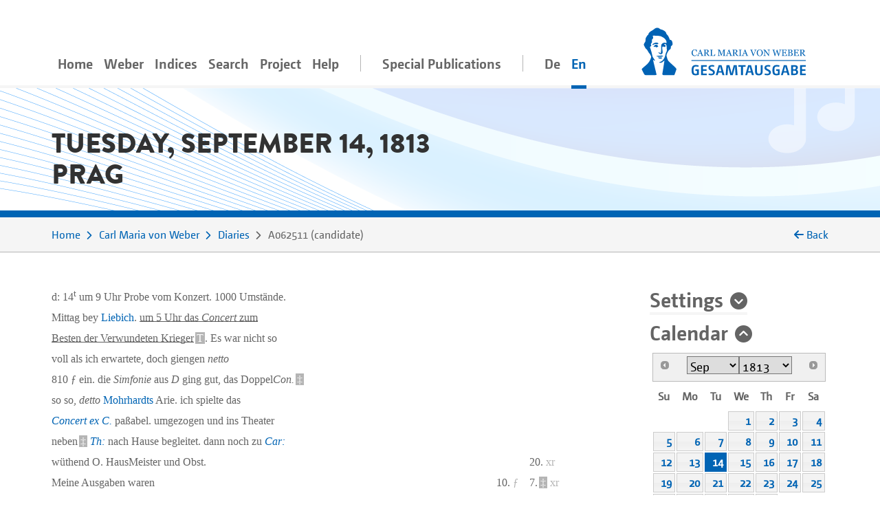

--- FILE ---
content_type: text/html;charset=utf-8
request_url: https://weber-gesamtausgabe.de/en/A002068/Diaries/A062511.html
body_size: 7859
content:
<!DOCTYPE html>
<html xmlns="http://www.w3.org/1999/xhtml" lang="en">
    <head prefix="dc: http://purl.org/dc/elements/1.1/; dcterms: http://purl.org/dc/terms/">
        <meta charset="UTF-8" />
        
        <meta name="viewport" content="width=device-width, initial-scale=1.0" />
        <meta name="referrer" content="no-referrer, same-origin" />
        <title>Carl Maria von Weber – Diary entry of Tuesday, September 14, 1813 (Prag)</title>
        
        <meta property="dc:title" content="Carl Maria von Weber – Diary entry of Tuesday, September 14, 1813 (Prag)" />
        <meta property="dc:publisher" content="Carl-Maria-von-Weber-Gesamtausgabe" />
        <meta property="dc:type" content="Text" />
        <meta property="dc:format" content="text/html" />
        
        <meta property="dc:creator" content="Eveline Bartlitz" />
        <meta property="dc:date" content="2023-06-06T14:34:04.134685Z" />
        <meta property="dc:identifier" content="https://weber-gesamtausgabe.de/A062511" />
        <meta property="dc:description" content="d: 14t um 9 Uhr Probe vom Konzert. 1000 Umstände. Mittag bey Liebich. um 5 Uhr das Concert zum Besten der Verwundeten Krieger. Es war nicht so voll …" />
        <meta name="description" content="d: 14t um 9 Uhr Probe vom Konzert. 1000 Umstände. Mittag bey Liebich. um 5 Uhr das Concert zum Besten der Verwundeten Krieger. Es war nicht so voll …" />
        <meta property="dc:subject" content="Diary; Carl Maria von Weber" />
        <meta property="dc:language" content="de" />
        <meta property="dc:rights" content="https://creativecommons.org/licenses/by/4.0/" />
        <meta name="google-site-verification" content="EAO5d_GiQPkJeTGACYYOFahJm2HRNvJUWwIkyw4j0Ys" />
        <meta name="msvalidate.01" content="AE39DA5613844228642EE48196AAA94A" />
        <meta name="robots" content="noimageindex" />
        
        <link rel="alternate" href="https://weber-gesamtausgabe.de/de/A002068/Tagebücher/A062511.html" hreflang="de" />
        <link rel="alternate" href="https://weber-gesamtausgabe.de/en/A002068/Diaries/A062511.html" hreflang="en" />
        <link rel="apple-touch-icon" sizes="57x57" href="/apple-touch-icon-57x57.png" />
        <link rel="apple-touch-icon" sizes="60x60" href="/apple-touch-icon-60x60.png" />
        <link rel="icon" type="image/png" href="/favicon-32x32.png" sizes="32x32" />
        <link rel="icon" type="image/png" href="/favicon-16x16.png" sizes="16x16" />
        <link rel="manifest" href="/manifest.json" />
        <link rel="mask-icon" href="/safari-pinned-tab.svg" color="#0066cc" />
        <meta name="msapplication-TileColor" content="#2d89ef" />
        <meta name="theme-color" content="#ffffff" />

        <link rel="stylesheet" type="text/css" href="/resources/lib/Easy-Responsive-Tabs-to-Accordion/css/easy-responsive-tabs.css" />
        
        
        <link rel="stylesheet" type="text/css" href="/resources/css/jquery.loadmask-min.css" />
        <link rel="stylesheet" type="text/css" href="/resources/css/styles-min.css" />
        <link rel="stylesheet" type="text/css" href="/resources/lib/select2/dist/css/select2.min.css" />
        <link rel="stylesheet" type="text/css" href="/resources/lib/google-code-prettify/bin/prettify.min.css" />
        <link rel="stylesheet" type="text/css" href="/resources/lib/jquery-ui-themes/themes/overcast/jquery-ui.min.css" />
        <link rel="stylesheet" type="text/css" href="/resources/lib/ion-rangeslider/css/ion.rangeSlider.min.css" />
        
        
        
        <script type="application/ld+json">{"@context":"http://schema.org","@type":"CreativeWork","description":"d: 14t um 9 Uhr Probe vom Konzert. 1000 Umstände. Mittag bey Liebich. um 5 Uhr das Concert zum Besten der Verwundeten Krieger. Es war nicht so voll …","publisher":{"@type":"Organization","url":"https://weber-gesamtausgabe.de","name":"Carl-Maria-von-Weber-Gesamtausgabe"},"name":"Carl Maria von Weber – Diary entry of Tuesday, September 14, 1813 (Prag)","@id":"https://weber-gesamtausgabe.de/A062511","license":"https://creativecommons.org/licenses/by/4.0/","url":"https://weber-gesamtausgabe.de/en/A002068/Diaries/A062511","author":[],"funder":{"@type":"Organization","url":"http://adwmainz.de","name":"Akademie der Wissenschaften und der Literatur, Mainz"}}</script>


    </head>
    <body>
        <div class="container">
        <nav class="navbar navbar-light navbar-default navbar-expand-lg">
                
                    <button type="button" data-target="#navbarCollapse" aria-expanded="false" data-toggle="collapse" class="navbar-toggler">
                        <span class="navbar-toggler-icon"></span>
                    </button>
                    <a href="/en/Index" class="nav-link navbar-brand order-3">
                        <img src="/resources/img/logo_weber.svg" class="brand" alt="navbar-background-image" />
                    </a>
                    
                    
                    <div id="navbarCollapse" class="navbar-collapse collapse">
                        <ul class="nav navbar-nav">
                            <li class="nav-item">
                                <a class="nav-link" href="/en/Index">Home</a>
                            </li>
                            <li class="dropdown nav-item">
                                <a class="nav-link dropdown-secondlevel-nav dropdown-toggle" data-toggle="dropdown" href="#">Weber</a>
                                <ul class="dropdown-menu" role="menu">
                                    
                                    
                                    
                                    
                                    
                                    
                                <li class="">
                                        <a class="dropdown-item" href="/en/A002068/Biography.html">Biography</a>
                                    </li>
                                <li class="">
                                        <a class="dropdown-item" href="/en/A002068.html#correspondence">Correspondence</a>
                                    </li>
                                <li class="">
                                        <a class="dropdown-item" href="/en/A002068.html#diaries">Diaries</a>
                                    </li>
                                <li class="">
                                        <a class="dropdown-item" href="/en/A002068.html#documents">Documents</a>
                                    </li>
                                <li class="">
                                        <a class="dropdown-item" href="/en/A002068.html#works">Works</a>
                                    </li>
                                <li class="">
                                        <a class="dropdown-item" href="/en/A002068.html#writings">Writings</a>
                                    </li>
                            </ul>
                            </li>
                            <li class="nav-item dropdown">
                                <a class="nav-link dropdown-secondlevel-nav dropdown-toggle" data-toggle="dropdown" href="#">Indices</a>
                                <ul class="dropdown-menu" role="menu">
                                    
                                    
                                    
                                    
                                    
                                    
                                    
                                    
                                <li>
                                        <a class="dropdown-item" href="/en/Indices/Diaries">Diaries</a>
                                    </li>
                                <li>
                                        <a class="dropdown-item" href="/en/Indices/Documents">Documents</a>
                                    </li>
                                <li>
                                        <a class="dropdown-item" href="/en/Indices/Letters">Letters</a>
                                    </li>
                                <li>
                                        <a class="dropdown-item" href="/en/Indices/Persons">Persons</a>
                                    </li>
                                <li>
                                        <a class="dropdown-item" href="/en/Indices/Places">Places</a>
                                    </li>
                                <li>
                                        <a class="dropdown-item" href="/en/Indices/Thematic_Commentaries">Thematic Commentaries</a>
                                    </li>
                                <li>
                                        <a class="dropdown-item" href="/en/Indices/Works">Works</a>
                                    </li>
                                <li>
                                        <a class="dropdown-item" href="/en/Indices/Writings">Writings</a>
                                    </li>
                            </ul>
                            </li>
                            <li class="nav-item">
                                <a class="nav-link" href="/en/Search">Search</a>
                            </li>
                           <li id="project-nav" class="nav-item dropdown">
                                <a class="nav-link dropdown-secondlevel-nav dropdown-toggle" data-toggle="dropdown" href="#">Project</a>
                                <ul class="dropdown-menu" role="menu">
                                    
                                    
                                    
                                    
                                    
                                    
                                    
                                    
                                <li>
                                        <a class="dropdown-item" href="/en/Project/Bibliography">Bibliography</a>
                                    </li>
                                <li>
                                        <a class="dropdown-item" href="/en/Project/Contact.html">Contact</a>
                                    </li>
                                <li>
                                        <a class="dropdown-item" href="/en/Project/Contents_of_Series_and_Volumes.html">Contents of Series and Volumes</a>
                                    </li>
                                <li>
                                        <a class="dropdown-item" href="/en/Project/Editorial_Guidelines_Music.html">Editorial Guidelines Music</a>
                                    </li>
                                <li>
                                        <a class="dropdown-item" href="/en/Project/Editorial_Guidelines_Text.html">Editorial Guidelines Text</a>
                                    </li>
                                <li>
                                        <a class="dropdown-item" href="/en/Project/News">News</a>
                                    </li>
                                <li>
                                        <a class="dropdown-item" href="/en/Project/Project_Description.html">Project Description</a>
                                    </li>
                                <li>
                                        <a class="dropdown-item" href="/en/Project/Team.html">Team</a>
                                    </li>
                            </ul>
                            </li>
                            <li id="help-nav" class="nav-item dropdown">
                                <a class="nav-link dropdown-secondlevel-nav dropdown-toggle" data-toggle="dropdown" href="#">Help</a>
                                <ul class="dropdown-menu" role="menu">
                                    
                                    
                                <li>
                                        <a class="dropdown-item" href="/en/Help/API_Documentation.html">API Documentation</a>
                                    </li>
                                <li>
                                        <a class="dropdown-item" href="/en/Help/FAQ.html">FAQ</a>
                                    </li>
                            </ul>
                            </li>
                            <li class="nav-item divider"></li>
                            <li class="nav-item">
                                <a class="nav-link" href="/en/Special_Publications.html">Special Publications</a>
                            </li>
                            <li class="nav-item divider"></li>
                            <li class="nav-item"><a class="nav-link" href="/de/A002068/Tagebücher/A062511.html" hreflang="de" lang="de">De</a></li>
                            <li class="nav-item active"><a class="nav-link" href="#" hreflang="en" lang="en">En</a></li>
                        </ul>
                    </div>
                
            
        </nav>
        </div>
        <div id="content">
    <div class="header">
        <div class="container">
            <div class="row">
                <div class="col-md-12">
                    <h1 class="document">Tuesday, September 14, 1813<br />Prag</h1>
                </div>
            </div>
        </div>
    </div>
    <div class="colored borderBottom">
        <div class="container">
            
                <div class="row">
                    <div class="col-12 col-md-10">
                        <ol class="breadcrumb">
                            <li>
                                <a href="/en/Index">Home</a>
                            </li>
                            <li>
                                <a href="/en/A002068.html">Carl Maria von Weber</a>
                            </li>
                            <li>
                                <a href="/en/A002068/Diaries">Diaries</a>
                            </li>
                            <li>
                                <span>A062511</span> 
                                    <span class="docStatus">candidate</span>
                                
                            </li>
                        </ol>
                    </div>
                    <div class="col-2 col-sm-2 d-none d-lg-block backLinkInBreadcrumb" onclick="history.back();">
                        <i class="fa fa-arrow-left"></i>
                        <span>Back</span>
                    </div>
                </div>
            
            
        </div>
    </div>
    <div class="container documentText paddingTopIcon paddingBottomIcon">
        <div class="row">
            <div class="col-md-3 order-2 side-col">
                <div class="allFilter">
                    <div>
    <h2>
        <a href="#settings" class="collapseSingle collapsed" aria-expanded="false" data-toggle="collapse">Settings</a>
    </h2>
    <div id="settings" class="panel-collapse collapse" data-api-base="https://weber-gesamtausgabe.de/api/v1">
        <p>Show markers in text</p>
        <div class="custom-control custom-switch">
            <input class="custom-control-input" type="checkbox" id="rdg-marker" data-toggle-class=".noteMarker:contains('Δ')" />
            <label class="custom-control-label" for="rdg-marker"><span>Readings</span> Δ</label>
        </div>
        <div class="custom-control custom-switch">
            <input class="custom-control-input" type="checkbox" id="textConst-marker" data-toggle-class=".noteMarker:contains('‡'), .tei_del" checked="checked" />
            <label class="custom-control-label" for="textConst-marker"><span>Text Constitution</span> ‡</label>
        </div>
        <div class="custom-control custom-switch">
            <input class="custom-control-input" type="checkbox" id="supplied-marker" data-toggle-class=".brackets_supplied" checked="checked" />
            <label class="custom-control-label" for="supplied-marker"><span>Editor's supplement</span> [ ]</label>
        </div>
        <div class="custom-control custom-switch">
            <input class="custom-control-input" type="checkbox" id="note-marker" data-toggle-class=".noteMarker:contains('*')" checked="checked" />
            <label class="custom-control-label" for="note-marker"><span>Commentary</span> *</label>
        </div>
        <div class="custom-control custom-switch">
            <input class="custom-control-input" type="checkbox" id="thematicCommentaries-marker" data-toggle-class=".noteMarker:contains('T')" checked="checked" />
            <label class="custom-control-label" for="thematicCommentaries-marker"><span>Thematic Commentaries</span> T</label>
        </div>
    </div>
</div>
                    <div>
                        <h2>
                            <a href="#datePicker" class="collapseSingle" aria-expanded="true" data-toggle="collapse" role="button">Calendar</a>
                        </h2>
                        <div class="panel-collapse collapse show" id="datePicker" data-api-base="https://weber-gesamtausgabe.de/api/v1"></div>
                    </div>
                    <div>
                        <h2>
                            <a href="#dokument" class="collapseSingle" aria-expanded="true" data-toggle="collapse" role="button">Document</a>
                        </h2>
                        <div id="dokument" class="panel-collapse collapse show">
                            
                            <ul class="nav nav-tabs">
                                <li class="nav-item gradient-light">
                                    <a class="nav-link active" href="#transcription" data-toggle="tab">Text</a>
                                </li>
                                
                                    <li class="nav-item gradient-light">
                                        <a class="nav-link" href="#editorial" data-toggle="tab">Editorial</a>
                                    </li>
                                
                                <li class="nav-item gradient-light">
                                    <a class="nav-link" href="#facsimile" data-toggle="tab" id="facsimile-tab">Facsimile</a>
                                </li>
                                <li class="nav-item gradient-light">
                                    <a class="nav-link" href="#backlinks" data-toggle="tab" data-tab-callback="removeFilter" data-tab-url="/en/A002068/Diaries/A062511/backlinks.html">Backlinks</a>
                                </li>
                                <li class="nav-item gradient-light">
                                    <a class="nav-link" href="#XMLPreview" data-toggle="tab" data-tab-url="/en/A002068/Diaries/A062511/xml.html">XML-Preview</a>
                                </li>
                                <li class="nav-item gradient-light">
                                    <a class="nav-link" href="#" data-toggle="modal" data-target="#downloadModal">Download</a>
                                </li>
                            </ul>
                        </div>
                    </div>
                    <div class="modal fade" id="downloadModal" tabindex="-1" role="dialog" aria-labelledby="myModalLabel">
    <div class="modal-dialog" role="document">
        <div class="modal-content">
            <div class="modal-header">
                <h3 class="modal-title" id="myModalLabel">Download options</h3>
                <button type="button" class="close" data-dismiss="modal" aria-label="Close"><span aria-hidden="true">×</span></button>
            </div>
            <div class="modal-body">
                <p>You can download the current document in the following formats:</p>
                <h4><a href="/en/A002068/Diaries/A062511.xml">WeGA <i class="fa fa-download"></i></a></h4>
                <p>
                    The WeGA native format as documented in our <a href="/en/Project/Editorial_Guidelines_Text.html">Guidelines</a>.
                </p>
                <h4><a href="/en/A002068/Diaries/A062511.xml?format=tei_all">TEI all <i class="fa fa-download"></i></a></h4>
                <p> 
                    The 'standard' TEI version. 
                    WeGA element additions such as <code>workName</code> are mapped to the more generic <code>name</code> element,
                    but no information needs to be dropped.
                </p>
                <h4><a href="/en/A002068/Diaries/A062511.xml?format=tei_simplePrint">TEI simplePrint <i class="fa fa-download"></i></a></h4>
                <p> 
                    "An entry-level customization, focused primarily on the needs of those encoding Western European early modern printed material" (<a href="http://www.tei-c.org/Guidelines/Customization/">http://www.tei-c.org/Guidelines/Customization/</a>).
                    This customization facilitates processing and publishing in particular, but not all WeGA concepts can be transformed. 
                    So be warned, this <i>not</i> a lossless transformation. 
                </p>
                
                
                <h4><a href="/en/A002068/Diaries/A062511.txt">Plain text <i class="fa fa-download"></i></a></h4>
                <p>
                    An attempt to create a 'simple' plain text version. 
                    All variants, readings, etc. are resolved and from the text structure only paragraphs are marked by a newline.
                    NB: This is considered an experimental feature!
                </p>
                <p>More information for developers can be found in our <a href="/en/Help/API_Documentation.html">API Documentation</a></p>
            </div>
            
        </div>
        
    </div>
</div>
                    <div></div>
                    <div class="filtersection">
                        <h2>
                            <a class="collapseSingle collapsed" data-toggle="collapse" aria-expanded="false" role="button" href="#personsPlus">Persons</a>
                        </h2>
                        <div class="panel-collapse collapse" id="personsPlus">
                            <div data-toggle="buttons" class="btn-group">
                                <label class="btn btn-checkbox">
                                    <input type="checkbox" name="options" value="A000240" /> <span title="Check to mark &#34;Brunetti d. Ä., Therese&#34; in the transcription.">Brunetti d. Ä., Therese</span> 
                                </label><label class="btn btn-checkbox">
                                    <input type="checkbox" name="options" value="A008036" /> <span title="Check to mark &#34;Caroline&#34; in the transcription.">Caroline</span> 
                                </label><label class="btn btn-checkbox">
                                    <input type="checkbox" name="options" value="A001172" /> <span title="Check to mark &#34;Liebich, Johann Carl&#34; in the transcription.">Liebich, Johann Carl</span> 
                                </label><label class="btn btn-checkbox">
                                    <input type="checkbox" name="options" value="A001334" /> <span title="Check to mark &#34;Mohrhardt, Otto&#34; in the transcription.">Mohrhardt, Otto</span> 
                                </label>
                            </div>
                        </div>
                    </div>
                            <div class="filtersection">
                        <h2>
                            <a class="collapseSingle collapsed" data-toggle="collapse" aria-expanded="false" role="button" href="#works">Works</a>
                        </h2>
                        <div class="panel-collapse collapse" id="works">
                            <div data-toggle="buttons" class="btn-group">
                                <label class="btn btn-checkbox">
                                    <input type="checkbox" name="options" value="A020212" /> <span title="Check to mark &#34;Konzert für Klavier und Orchester Nr. 1 C-Dur&#34; in the transcription.">Konzert für Klavier und Orchester Nr. 1 C-Dur</span> 
                                </label>
                            </div>
                        </div>
                    </div>
                </div>
            </div>
            <div class="col-md-9 main-col">
                
                <div class="tab-content">
                    <div class="tab-pane active fade in" id="transcription">
                        <div id="A062511" class="tableLeft">
                                    <p>
  
  <span class="tei_date">d: 14<span class="tei_hi_superscript">t</span></span> <span>um 9 Uhr Probe vom Konzert. 1000 Umstände.</span><br />
  <span>Mittag bey <a class="preview persons A001172" href="/en/A001172.html">Liebich</a>.</span> <span class="payment_3"><span class="tei_hi_underline1">um 5 Uhr das <span class="tei_hi_latintype">Concert</span> zum</span><br />
    <span class="tei_hi_underline1">Besten der Verwundeten Krieger</span><a class="noteMarker" href="/en/A009005/Thematic Commentaries/A090280.html">T</a>. Es war nicht so<br />
  voll als ich erwartete, doch giengen <span class="tei_hi_latintype">netto</span><br />
  <span class="tei_measure">810 ƒ</span> ein. die <span class="tei_hi_latintype">Simfonie</span> aus <span class="tei_hi_latintype">D</span> ging gut, das Doppel<span class="tei_hi_latintype"><span class="tei_choice"><span class="tei_abbr">Con.</span><a class="noteMarker" id="backref-d10e50" data-toggle="popover" data-trigger="focus" tabindex="0" data-ref="#d10e50">‡</a></span></span><br />
    so so, <span class="tei_hi_latintype">detto</span> <a class="preview persons A001334" href="/en/A001334.html">Mohrhardts</a> Arie. ich spielte das<br />
    <span class="tei_hi_latintype"><a class="preview works A020212" href="/en/A002068/Works/A020212.html">Concert ex C.</a></span> paßabel.</span> <span>umgezogen und ins Theater<br />
    <span class="tei_sic">neben</span><a class="noteMarker" id="backref-d10e73" data-toggle="popover" data-trigger="focus" tabindex="0" data-ref="#d10e73">‡</a> <a class="preview persons A000240" href="/en/A000240.html"><span class="tei_hi_latintype">Th:</span></a> nach Hause begleitet.</span> <span>dann noch zu <span class="tei_hi_latintype"><a class="preview persons A008036" href="/en/A008036.html">Car:</a></span><br />
  wüthend O.</span> <span class="payment_6">HausMeister und Obst.	</span><br />
  <span class="payment_7">Meine Ausgaben waren	 </span><br />
</p>
                                </div>
                                <div class="tableRight">
                                    <p><span class="hiddenText">|</span><br /><span class="hiddenText">|</span><br /><span class="hiddenText">|</span><br /><span class="hiddenText">|</span><br /><span class="hiddenText">|</span><br /><span class="hiddenText">|</span><br /><span class="hiddenText">|</span><br /><span class="hiddenText">|</span><br /><span class="hiddenText">|</span><span class="payment_6 xr">20.<span class="suppliedCurrencySymbol"> xr</span></span><br /><span class="hiddenText">|</span><span class="payment_7 f">10.<span class="suppliedCurrencySymbol"> ƒ</span></span><span class="payment_7 xr"><span class="tei_unclear">7.<a class="noteMarker" id="backref-d10e103" data-toggle="popover" data-trigger="focus" tabindex="0" data-ref="#d10e103">‡</a></span><span class="suppliedCurrencySymbol"> xr</span></span><br /><span class="hiddenText">|</span></p>
                                </div>
                    </div>
                    <div class="tab-pane fade" id="editorial">
                        <h2>Editorial</h2>
                        
                        
                        
                        
                        
                        
                        
                        
                        
                        
                        
                        
                        <div>
                            <h3 class="media-heading">Responsibilities</h3>
                            <dl>
                                        <dt>Übertragung</dt>
                                        <dd>Dagmar Beck</dd>
                                        <dt>Kommentar</dt>
                                        <dd>Dagmar Beck; Frank Ziegler</dd>
                                    </dl>
                        </div>                        
                        
                        <div>
                            <h3 class="media-heading">
                                <span>Tradition</span>
                                <em class="small"></em>
                            </h3>
                            <ul>
                                <li>
                                    <div>
                                        <strong><span>Text Source</span>:</strong>
                                        
                                        <span>Berlin (D), Staatsbibliothek zu Berlin – Preußischer Kulturbesitz (D-B)<br /><i>Shelf mark</i>: Mus. ms. autogr. theor. C. M. v. Weber WFN 1</span>
                                        <span>
                                            <a data-toggle="collapse" aria-expanded="false" title="Details" class="collapseMarker collapsed" role="button" href="#source_649038431bad3b025c7f6e4fa0ed6939"></a>                                                                                                                                                                               
                                        </span>                                      
                                        <div class="collapse apparatus-details" id="source_649038431bad3b025c7f6e4fa0ed6939">
                                            <h4 class="media-heading">Provenance</h4>
                                                    <ul>
                                                        <li>Umwandlung der Dauerleihgabe in eine Schenkung durch <a class="preview persons A008831" href="/en/A008831.html">Hans-Jürgen Freiherr von Weber</a> am 15. November 1986</li>
                                                        <li>bis 1986 in Familienbesitz (seit 1956 bereits als Dauerleihgabe in der Berliner Staatsbibliothek)</li>
                                                    </ul>
                                            
                                            <div>
                                                
                                                
                                            </div>
                                        </div>
                                    </div>
                                    
                                    <div>
                                        
                                        
                                    </div>                                                                    
                                </li>
                            </ul>
                        </div>                   
                        
                        <div>
                            <h3 class="media-heading">Thematic Commentaries</h3>
                            <ul class="tei_list">
                                <li>
                                    <a href="/en/A009005/Thematic_Commentaries/A090280.html">Webers Anteil am öffentlichen Konzertleben in Prag von 1813 bis 1816</a>
                                </li>
                            </ul>
                        </div>
                        
                        <div class="apparatus">
                                    <h3 class="media-heading">Text Constitution</h3>
                                    <ul class="apparatus textConstitution">
                                        <li>
                                            <div class="row">
                                                <div class="col-1 text-nowrap"><a href="#transcription" data-href="#backref-d10e73" class="apparatus-link">1.</a></div>
                                                <div class="apparatusEntry col-11" id="d10e73" data-title="sic" data-counter="1" data-href="#d10e73"><span class="tei_lemma">“neben”</span>sic!</div>
                                            </div>
                                        </li>
                                        <li>
                                            <div class="row">
                                                <div class="col-1 text-nowrap"><a href="#transcription" data-href="#backref-d10e103" class="apparatus-link">2.</a></div>
                                                <div class="apparatusEntry col-11" id="d10e103" data-title="uncertain transcription" data-counter="2" data-href="#d10e103"><span class="tei_lemma">“7.”</span>uncertain transcription</div>
                                            </div>
                                        </li>
                                    </ul>
                                    <h3 class="media-heading">Commentary</h3>
                                    <ul class="apparatus commentary">
                                        <li>
                                            <div class="row">
                                                <div class="col-1 text-nowrap"><a href="#transcription" data-href="#backref-d10e50" class="apparatus-link">1.</a></div>
                                                <div class="apparatusEntry col-11" id="d10e50" data-title="Abbreviation" data-counter="1" data-href="#d10e50"><span class="tei_lemma">“<span class="tei_abbr">Con.</span>”</span>abbreviation of   “<span class="tei_expan">Concert</span>”.</div>
                                            </div>
                                        </li>
                                    </ul>
                                    <ul class="apparatus rdg"></ul>
                                </div>
                    </div>
                    <div class="tab-pane fade" id="facsimile" style="width:100%;height:1000px;">
                        <div id="map" style="width:100%;height:100%;position:relative;" data-url="https://content.staatsbibliothek-berlin.de/dc/859530345/manifest" data-canvasindex="130"></div>
                    </div>
                    <div class="tab-pane fade" id="backlinks">
                        <h2>Backlinks</h2>
                        
                    </div>
                    <div class="tab-pane fade" id="XMLPreview">
                        <h2>XML</h2>
                        
                    </div>
                </div>
            </div>
        </div>
    </div>
    <div class="container documentFooter">
        <div class="row permaLink">
            
            <div class="col-md-9">
                <h4>Proposed citation</h4>
                <p>Complete Works of Carl Maria von Weber. Digital Edition, <span>https://weber-gesamtausgabe.de/A062511</span> (<a href="/en/A009999/News/A050108.html">Version 4.13.1 of December 12, 2025</a>)
                    <br />
                <span>Last change of this document on June 6, 2023</span>
                </p>
            </div>
        </div>
        <div class="row bugreport">
            <div class="col-md-9">
                
                <p>If you've spotted some error or inaccurateness please do not hesitate to inform us via 
                    <a href="#" class="obfuscate-email">bugs [@] weber-gesamtausgabe.de</a>.</p>
            </div>
        </div>
    </div>
</div>
        <div class="greyLight">
            <div class="container footer">
                <div class="row align-items-center">
                    <div class="col-md-4 col-6">
                        <a href="https://www.uni-paderborn.de/">
                            <img class="img-fluid" src="/resources/img/UPB_Logo_DE_einfarbig_SCHWARZ.svg" data-hovered-src="/resources/img/UPB_Logo_DE_vierfarbig_RGB.svg" alt="Logo der Universität Paderborn" />
                        </a>
                    </div>
                    <div class="col-md-4 col-6">
                        <a href="https://www.hfm-detmold.de/">
                            <img class="img-fluid" src="/resources/img/HfM_Logo_HKS_14N.svg" alt="Logo der Hochschule für Musik Detmold" />
                        </a>
                    </div>
                    <div class="clearfix d-none d-xs-block d-sm-none"></div>
                    <div class="col-md-4 col-6">
                        <a href="https://staatsbibliothek-berlin.de/">
                            <img class="img-fluid" src="/resources/img/Logo_Staatsbibliothek_zu_Berlin.svg" alt="Logo der Staatsbibliothek zu Berlin" />
                        </a>
                    </div>
                    <div class="col-md-4 col-6">
                        <a href="https://www.adwmainz.de/">
                            <img class="img-fluid" src="/resources/img/Akademie_der_Wissenschaften_und_der_Literatur_Logo.svg" alt="Emblem der Akademie Mainz" />
                        </a>
                    </div>
                    <div class="clearfix d-none d-xs-block d-sm-none"></div>
                    <div class="col-md-4 col-6">
                        <a href="http://exist-db.org/">
                            <img class="img-fluid" src="/resources/img/existdb-web.svg" alt="eXist-db logo" />
                        </a>
                    </div>
                    <div class="col-md-4 col-6">
                        <a href="https://tei-c.org/">
                            <img class="img-fluid" src="/resources/img/TEI_Logo_Horizontal_Achromatic.svg" data-hovered-src="/resources/img/TEI_Logo_Horizontal.svg" alt="Text Encoding Initiative logo" />
                        </a>
                    </div>
                </div>
            </div>
        </div>
        <div class="greyDark footerbottom">
            <div class="container ">
                <div class="row">
                    <div class="col-12">
                        <ul class="footerNav">
                            <li>
                                <a href="/en/Project/Contact.html">Contact</a>
                            </li>
                            <li>
                                <a href="/en/Project/About.html">About</a>
                            </li>
                            <li>
                                <a target="_blank" href="https://creativecommons.org/licenses/by/4.0/">CC-BY International 4.0</a>
                            </li>
                            <li>
                                <a target="_blank" href="https://github.com/Edirom/WeGA-WebApp">Source Code on GitHub <i class="fa fa-brands fa-github" aria-hidden="true"></i></a>
                            </li>
                            <li>
                                <a target="_blank" href="https://doi.org/10.5281/zenodo.3520700">Data on Zenodo</a>
                            </li>
                        </ul>
                    </div>
                </div>
            </div>
        </div>
        
        <div id="carousel-popover" class="carousel slide d-none" data-interval="false">
            <div class="carousel-inner" role="listbox">
                <div class="carousel-item item active">
                    <h3 class="item-title">
                        <span class="item-title-content">Loading …</span>
                        <a href="#editorial" class="apparatus-link item-counter">1</a>
                    </h3>
                    <div class="item-content">
                        <div class="progress" style="min-width:244px">
                            <div class="progress-bar progress-bar-striped active" role="progressbar" aria-valuenow="100" aria-valuemin="0" aria-valuemax="100" style="width:100%;"></div>
                        </div>
                    </div>
                </div>
            </div>
            <div class="carousel-controls">
                <a class="carousel-control carousel-control-prev left" href="#carousel-popover" data-slide="prev">
                    <span class="fa fa-angle-double-left"></span>
                </a>
                <ol class="carousel-indicators">
                    <li data-target="#carousel-popover" data-slide-to="0" class="active"></li>
                </ol>
                <a class="carousel-control carousel-control-next right" href="#carousel-popover" data-slide="next">
                    <span class="fa fa-angle-double-right"></span>
                </a>
            </div> 
        </div>
        
        <script type="text/javascript" src="/resources/lib/jquery/dist/jquery.min.js"></script>
        <script type="text/javascript" src="/resources/lib/fittextjs/index.js"></script>
        
        <script type="text/javascript" src="/resources/lib/bootstrap/dist/js/bootstrap.bundle.min.js"></script>
        <script type="text/javascript" src="/resources/lib/Easy-Responsive-Tabs-to-Accordion/js/easyResponsiveTabs.js"></script>
        <script type="text/javascript" src="/resources/lib/bootstrap-hover-dropdown/bootstrap-hover-dropdown.min.js"></script>
        
        <script type="text/javascript" src="/resources/js/jquery.loadmask-min.js"></script>
        <script type="text/javascript" src="/resources/lib/bootstrap-remote-data/js/bootstrap-remote-tabs.min.js"></script>
        <script type="text/javascript" src="/resources/lib/jquery-ui/ui/widgets/datepicker-min.js"></script>
        <script type="text/javascript" src="/resources/lib/jquery-ui/ui/i18n/datepicker-de.js"></script>
        <script type="text/javascript" src="/resources/lib/google-code-prettify/bin/prettify.min.js"></script>
        <script type="text/javascript" src="/resources/lib/select2/dist/js/select2.min.js"></script>
        <script type="text/javascript" src="/resources/lib/moment/min/moment-with-locales.min.js"></script>
        <script type="text/javascript" src="/resources/lib/ion-rangeslider/js/ion.rangeSlider.min.js"></script>
        <script type="text/javascript" src="/resources/lib/flip/dist/jquery.flip.min.js"></script>
        <script type="text/javascript" src="/resources/lib/wega-mirador/dist/index.runtime.9eeb8af2.js"></script>
        <script type="text/javascript" src="/resources/lib/wega-mirador/dist/index.aaee2d87.js"></script>
        
        <script type="text/javascript" src="/resources/js/greedynav-min.js"></script>
        
        
        
        
        
        <script type="text/javascript" src="/resources/lib/fullcalendar/index.global.min.js"></script>
        
        <script type="text/javascript" src="/resources/js/init-min.js"></script>
        
        
            
            <script type="text/javascript">
                var _paq = window._paq = window._paq || [];
                /* tracker methods like "setCustomDimension" should be called before "trackPageView" */
                _paq.push(['trackPageView']);
                _paq.push(['enableLinkTracking']);
                (function() {
                  var u="https://matomo.weber-gesamtausgabe.de/";
                  _paq.push(['setTrackerUrl', u+'matomo.php']);
                  _paq.push(['setSiteId', '1']);
                  var d=document, g=d.createElement('script'), s=d.getElementsByTagName('script')[0];
                  g.type='text/javascript'; g.async=true; g.src=u+'matomo.js'; s.parentNode.insertBefore(g,s);
                })();
            </script>
            
        
        
    </body>
</html>

--- FILE ---
content_type: application/javascript
request_url: https://weber-gesamtausgabe.de/resources/js/jquery.loadmask-min.js
body_size: 1744
content:
!function(a){a.fn.mask=function(s,e){a(this).each(function(){if(void 0!==e&&e>0){var t=a(this);t.data("_mask_timeout",setTimeout(function(){a.maskElement(t,s)},e))}else a.maskElement(a(this),s)})},a.fn.unmask=function(){a(this).each(function(){a.unmaskElement(a(this))})},a.fn.isMasked=function(){return this.hasClass("masked")},a.maskElement=function(s,e){void 0!==s.data("_mask_timeout")&&(clearTimeout(s.data("_mask_timeout")),s.removeData("_mask_timeout")),s.isMasked()&&a.unmaskElement(s),"static"==s.css("position")&&s.addClass("masked-relative"),s.addClass("masked");var t,i=a('<div class="loadmask"></div>');navigator.userAgent.toLowerCase().indexOf("msie")>-1&&(i.height(s.height()+parseInt(s.css("padding-top"))+parseInt(s.css("padding-bottom"))),i.width(s.width()+parseInt(s.css("padding-left"))+parseInt(s.css("padding-right")))),navigator.userAgent.toLowerCase().indexOf("msie 6")>-1&&s.find("select").addClass("masked-hidden"),s.append(i),t=a('<div class="loadmask-msg" data-backdrop="static" data-keyboard="false"><div><h2>Please wait …</h2></div><div class="progress"><div class="progress-bar progress-bar-striped active" role="progressbar" aria-valuenow="75" aria-valuemin="0" aria-valuemax="100" style="width: 75%"><span class="sr-only">75% Complete</span></div></div></div>'),s.append(t),t.css("top",Math.round(s.height()/2-(t.height()-parseInt(t.css("padding-top"))-parseInt(t.css("padding-bottom")))/2)+"px"),t.css("left",Math.round(s.width()/2-(t.width()-parseInt(t.css("padding-left"))-parseInt(t.css("padding-right")))/2)+"px"),t.show()},a.unmaskElement=function(a){void 0!==a.data("_mask_timeout")&&(clearTimeout(a.data("_mask_timeout")),a.removeData("_mask_timeout")),a.find(".loadmask-msg,.loadmask").remove(),a.removeClass("masked"),a.removeClass("masked-relative"),a.find("select").removeClass("masked-hidden")}}(jQuery);


--- FILE ---
content_type: image/svg+xml; charset=UTF-8
request_url: https://weber-gesamtausgabe.de/resources/img/logo_weber.svg
body_size: 9132
content:
<!DOCTYPE svg PUBLIC "-//W3C//DTD SVG 1.1//EN" "http://www.w3.org/Graphics/SVG/1.1/DTD/svg11.dtd">
<svg xmlns="http://www.w3.org/2000/svg" xmlns:serif="http://www.serif.com/" xmlns:xlink="http://www.w3.org/1999/xlink" width="100%" height="100%" viewBox="0 0 1000 292" version="1.1" xml:space="preserve" style="fill-rule:evenodd;clip-rule:evenodd;stroke-linecap:round;stroke-linejoin:round;stroke-miterlimit:1.5;"><g id="Weberkopf"><path d="M17.87,284.888c-6.458,-10.208 -16.041,-29.583 -16.041,-32.083c-0,-1.25 6.25,-7.709 14.166,-13.959c22.917,-18.958 31.042,-28.333 37.917,-44.583c6.042,-14.792 6.25,-15.417 3.125,-22.917c-1.875,-4.375 -5.417,-10.208 -8.125,-13.125c-2.708,-2.916 -7.5,-10.208 -10.625,-16.041c-3.333,-6.042 -7.083,-11.042 -8.542,-11.042c-3.125,0 -15.416,-22.708 -15.416,-28.333c-0,-2.084 2.291,-6.667 5.208,-10.417c3.958,-5 5.208,-9.375 5.208,-16.875c0,-7.708 1.459,-12.708 6.25,-20c3.334,-5.417 7.084,-9.792 8.125,-9.792c1.042,0 2.5,-2.708 3.334,-6.041c1.458,-6.875 9.375,-14.792 19.791,-20c3.959,-2.084 11.042,-6.875 15.417,-10.625c10,-8.75 23.542,-9.792 31.042,-2.917c2.5,2.5 6.875,4.792 9.791,5.417c15.417,3.333 31.25,14.583 31.25,22.083c0,2.083 2.084,6.042 4.792,8.542c6.667,6.25 13.125,17.708 15,25.833c0.833,4.792 2.5,6.875 5.208,6.875c7.084,0 12.084,6.667 13.334,18.333c1.458,10.417 1.041,11.459 -5,17.084c-3.542,3.333 -6.042,7.083 -5.209,8.125c2.5,4.166 -1.666,13.125 -7.916,16.875c-6.25,3.958 -17.917,25.833 -18.125,34.166c-0,2.292 2.083,10.417 4.583,18.334c4.375,13.75 5.417,14.791 30.208,37.291c14.167,12.917 25.625,24.792 25.625,26.459c0,1.875 -2.916,11.041 -6.458,20.625l-6.667,17.291l-36.041,0c-41.459,0 -38.125,2.084 -34.167,-21.666c5.417,-32.709 10.417,-64.375 10.417,-66.25c-0,-1.25 -3.75,1.25 -8.334,5.416c-6.25,5.625 -10.208,7.5 -15.833,7.5c-8.75,0 -8.75,-4.166 -0,-6.458c12.708,-3.542 25.625,-21.042 29.583,-40.417c1.667,-7.5 4.375,-16.041 6.25,-18.958c2.917,-4.167 3.334,-8.542 2.292,-24.375c-1.25,-19.792 -3.542,-24.375 -12.292,-24.375c-5.208,0 -4.791,2.708 1.042,5.208c5.417,2.5 6.042,8.959 1.042,12.292c-2.917,1.667 -4.792,1.458 -8.125,-0.417c-3.75,-2.5 -5,-2.291 -7.292,0c-2.5,2.292 -2.5,5.834 -0.417,20c2.084,15.625 2.084,17.5 -1.458,21.25c-2.083,2.292 -5.833,4.167 -8.125,4.167c-5.833,-0.208 -17.083,-9.375 -13.75,-11.458c1.25,-0.834 4.167,0.208 6.458,2.291c7.292,6.459 9.167,1.042 9.167,-25.208c-0,-22.083 0.417,-23.958 5,-28.958c5.833,-6.25 14.167,-8.334 21.667,-5.625c5.416,2.083 5.625,2.083 5.625,-5.625c-0,-10.625 -10.834,-23.334 -26.667,-31.042c-10.208,-5 -15,-6.042 -35.417,-6.875c-12.708,-0.625 -23.333,-0.417 -23.333,0.625c-0,0.833 1.042,1.458 2.083,1.458c1.25,0 2.084,3.75 2.084,8.334c-0,6.041 -1.042,8.75 -4.167,10.416c-3.542,1.875 -3.958,3.542 -2.917,10.209c1.042,6.458 0.417,9.375 -3.333,14.375c-3.958,5.416 -4.167,6.666 -1.667,10.625c2.5,4.166 2.084,5 -2.083,8.333l-5,3.542l6.458,20.833c3.334,11.25 6.875,25 7.5,30.208c1.042,6.25 3.75,12.5 8.542,18.542c9.375,11.875 9.792,19.583 0.417,11.042c-2.084,-1.875 -3.75,-2.292 -3.75,-1.042c-0,1.25 4.791,21.25 10.416,44.375c5.834,23.125 10.417,43.333 10.417,44.792c-0,2.291 -7.083,2.916 -35.417,2.916c-34.375,0 -35.416,-0.208 -38.125,-4.583Z" style="fill:#0062b4;fill-rule:nonzero;"/><path d="M102.87,185.305c-3.75,-4.167 -3.541,-4.167 9.375,-4.167c11.042,0 12.709,0.417 11.667,3.333c-0.625,1.875 -1.25,3.75 -1.25,4.167c-0,0.417 -3.542,0.833 -7.917,0.833c-5.416,0 -9.375,-1.458 -11.875,-4.166Z" style="fill:#0062b4;fill-rule:nonzero;"/><path d="M101.204,177.18c-5.417,-0.625 -9.792,-2.084 -9.792,-3.125c-0,-2.709 36.875,-4.792 39.375,-2.292c4.167,4.167 -13.958,7.5 -29.583,5.417Z" style="fill:#0062b4;fill-rule:nonzero;"/><path d="M85.162,117.596c-1.875,-2.291 -3.333,-2.5 -5.417,-0.833c-1.458,1.25 -3.75,1.667 -5,0.833c-3.541,-2.291 8.125,-13.541 13.959,-13.541c2.708,-0 6.666,1.875 9.166,4.375c4.167,4.166 4.375,9.166 0.417,9.166c-1.25,0 -3.125,0.625 -3.958,1.667c-2.5,2.292 -6.459,1.667 -9.167,-1.667Z" style="fill:#0062b4;fill-rule:nonzero;"/><path d="M66.412,104.263c-0,-4.167 14.583,-12.708 21.875,-12.708c9.583,-0 15.833,3.333 14.167,7.291c-0.834,2.5 -3.334,2.917 -11.25,1.875c-7.5,-1.041 -11.459,-0.416 -15.209,2.084c-5.833,3.75 -9.583,4.375 -9.583,1.458Z" style="fill:#0062b4;fill-rule:nonzero;"/></g><rect id="Trennstrich" x="304.167" y="198.562" width="691.667" height="4.121" style="fill:#0062b4;stroke:#0062b4;stroke-width:0.83px;"/><path d="M347.908,253.806l-21.273,-0l-0,8.993l10.204,0l0,16.777c-1.989,0.778 -4.843,1.384 -8.042,1.384c-9.08,-0 -12.972,-3.114 -12.972,-22.139c0,-18.852 4.756,-21.965 15.48,-21.965c4.583,0 8.993,0.692 14.009,1.816l1.297,-8.821c-4.67,-1.297 -10.377,-2.075 -15.998,-2.075c-16.777,-0 -26.549,6.14 -26.549,31.391c0,25.338 7.091,30.873 24.733,30.873c7.004,-0 14.182,-1.384 19.111,-3.373l0,-32.861Z" style="fill:#0062b4;fill-rule:nonzero;"/><path d="M361.745,288.915l34.504,0l0,-9.08l-22.83,0l0,-17.209l21.187,0l0,-8.907l-21.187,0l0,-15.825l22.83,-0l0,-9.08l-34.504,-0l-0,60.101Z" style="fill:#0062b4;fill-rule:nonzero;"/><path d="M406.972,287.878c5.016,1.297 10.118,2.075 15.48,2.075c15.479,0 22.311,-6.745 22.311,-17.641c0,-9.08 -3.373,-12.107 -15.479,-18.42c-9.859,-5.016 -12.194,-6.659 -12.194,-10.723c0,-4.151 3.2,-6.572 10.637,-6.572c5.102,-0 8.561,0.691 12.453,1.729l1.21,-8.734c-3.718,-1.038 -8.215,-1.816 -13.49,-1.816c-15.307,-0 -21.706,6.486 -21.706,16.344c0,9.08 3.719,12.453 15.047,18.247c10.291,5.275 12.539,6.832 12.539,11.328c0,4.757 -3.459,7.438 -11.155,7.438c-5.275,-0 -9.772,-0.779 -14.528,-1.989l-1.125,8.734Z" style="fill:#0062b4;fill-rule:nonzero;"/><path d="M450.73,288.915l11.415,0l4.41,-15.133l19.977,-0l4.41,15.133l12.193,0l-17.641,-60.101l-17.382,-0l-17.382,60.101Zm17.641,-24.04l4.151,-14.701c1.47,-4.93 2.595,-9.253 3.892,-14.096l0.086,-0c1.297,4.67 2.422,8.993 3.892,13.75l4.237,15.047l-16.258,-0Z" style="fill:#0062b4;fill-rule:nonzero;"/><path d="M510.313,288.915l11.501,0l2.335,-34.59c0.433,-6.227 0.519,-11.675 0.692,-17.901l0.087,-0c1.47,6.226 2.94,11.761 4.496,17.901l8.994,34.59l15.307,0l9.08,-34.59c1.643,-6.4 3.026,-11.675 4.41,-17.988l0.173,0.087c0.087,6.399 0.259,11.674 0.605,17.901l2.335,34.59l12.194,0l-5.016,-60.101l-18.074,-0l-8.648,32.083c-1.729,6.486 -2.853,11.761 -4.237,18.938l-0.259,0c-1.471,-7.264 -2.595,-12.279 -4.324,-18.852l-8.735,-32.169l-17.9,-0l-5.016,60.101Z" style="fill:#0062b4;fill-rule:nonzero;"/><path d="M603.536,288.915l11.674,0l0,-50.762l16.258,0l-0,-9.339l-44.363,-0l-0,9.339l16.431,0l-0,50.762Z" style="fill:#0062b4;fill-rule:nonzero;"/><path d="M629.306,288.915l11.415,0l4.41,-15.133l19.977,-0l4.41,15.133l12.193,0l-17.641,-60.101l-17.382,-0l-17.382,60.101Zm17.641,-24.04l4.151,-14.701c1.47,-4.93 2.595,-9.253 3.892,-14.096l0.086,-0c1.297,4.67 2.422,8.993 3.892,13.75l4.237,15.047l-16.258,-0Z" style="fill:#0062b4;fill-rule:nonzero;"/><path d="M688.629,228.814l0,35.801c0,18.42 5.535,25.511 22.744,25.511c17.468,0 23.349,-7.869 23.349,-26.289l-0,-35.023l-11.675,-0l0,35.542c0,12.193 -2.161,16.69 -11.242,16.69c-9.253,0 -11.501,-4.41 -11.501,-16.604l-0,-35.628l-11.675,-0Z" style="fill:#0062b4;fill-rule:nonzero;"/><path d="M746.656,287.878c5.016,1.297 10.118,2.075 15.479,2.075c15.48,0 22.311,-6.745 22.311,-17.641c0,-9.08 -3.372,-12.107 -15.479,-18.42c-9.858,-5.016 -12.193,-6.659 -12.193,-10.723c-0,-4.151 3.199,-6.572 10.636,-6.572c5.103,-0 8.562,0.691 12.453,1.729l1.211,-8.734c-3.719,-1.038 -8.216,-1.816 -13.491,-1.816c-15.306,-0 -21.705,6.486 -21.705,16.344c-0,9.08 3.718,12.453 15.047,18.247c10.29,5.275 12.539,6.832 12.539,11.328c-0,4.757 -3.459,7.438 -11.156,7.438c-5.275,-0 -9.772,-0.779 -14.528,-1.989l-1.124,8.734Z" style="fill:#0062b4;fill-rule:nonzero;"/><path d="M837.803,253.806l-21.273,-0l-0,8.993l10.204,0l-0,16.777c-1.989,0.778 -4.843,1.384 -8.042,1.384c-9.081,-0 -12.972,-3.114 -12.972,-22.139c-0,-18.852 4.756,-21.965 15.479,-21.965c4.584,0 8.994,0.692 14.01,1.816l1.297,-8.821c-4.67,-1.297 -10.377,-2.075 -15.998,-2.075c-16.777,-0 -26.549,6.14 -26.549,31.391c-0,25.338 7.091,30.873 24.733,30.873c7.004,-0 14.182,-1.384 19.111,-3.373l0,-32.861Z" style="fill:#0062b4;fill-rule:nonzero;"/><path d="M845.586,288.915l11.415,0l4.41,-15.133l19.977,-0l4.41,15.133l12.193,0l-17.641,-60.101l-17.382,-0l-17.382,60.101Zm17.641,-24.04l4.151,-14.701c1.47,-4.93 2.595,-9.253 3.892,-14.096l0.086,-0c1.297,4.67 2.422,8.993 3.892,13.75l4.237,15.047l-16.258,-0Z" style="fill:#0062b4;fill-rule:nonzero;"/><path d="M907.504,288.915l18.16,0c16.517,0 23.609,-6.312 23.609,-18.246c-0,-8.648 -4.93,-12.539 -10.637,-13.923c5.275,-2.162 8.993,-6.226 8.993,-13.664c0,-10.809 -5.88,-14.268 -22.051,-14.268l-18.074,-0l-0,60.101Zm11.674,-8.82l0,-17.815l6.4,0c9.599,0 11.934,2.768 11.934,8.735c-0,5.88 -2.854,9.08 -11.415,9.08l-6.919,-0Zm0,-26.376l0,-16.085l6.054,0c8.215,0 10.896,1.557 10.896,7.264c-0,6.313 -3.546,8.821 -10.896,8.821l-6.054,0Z" style="fill:#0062b4;fill-rule:nonzero;"/><path d="M961.293,288.915l34.504,0l0,-9.08l-22.83,0l0,-17.209l21.187,0l0,-8.907l-21.187,0l0,-15.825l22.83,-0l0,-9.08l-34.504,-0l-0,60.101Z" style="fill:#0062b4;fill-rule:nonzero;"/><path d="M321.593,173.604c-2.288,0 -4.481,-0.452 -6.579,-1.355c-2.098,-0.903 -3.958,-2.204 -5.579,-3.902c-1.603,-1.699 -2.882,-3.772 -3.836,-6.22c-0.955,-2.448 -1.432,-5.208 -1.432,-8.279c-0,-3.071 0.468,-5.858 1.405,-8.36c0.936,-2.503 2.233,-4.657 3.89,-6.464c1.639,-1.788 3.575,-3.17 5.809,-4.146c2.233,-0.976 4.62,-1.463 7.159,-1.463c1.891,-0 3.603,0.235 5.134,0.704c1.531,0.47 2.989,1.129 4.376,1.979l1.108,-1.843l2.161,-0l0.244,13.712l-2.216,0c-0.288,-1.337 -0.72,-2.786 -1.297,-4.349c-0.576,-1.563 -1.251,-2.886 -2.026,-3.97c-0.865,-1.229 -1.891,-2.191 -3.08,-2.887c-1.189,-0.695 -2.549,-1.043 -4.08,-1.043c-1.747,0 -3.372,0.389 -4.876,1.165c-1.504,0.777 -2.805,1.925 -3.904,3.442c-1.045,1.464 -1.864,3.324 -2.459,5.583c-0.594,2.258 -0.891,4.778 -0.891,7.561c-0,2.457 0.31,4.711 0.932,6.761c0.621,2.051 1.508,3.853 2.661,5.407c1.153,1.535 2.517,2.737 4.093,3.604c1.576,0.867 3.337,1.301 5.282,1.301c1.459,-0 2.801,-0.231 4.026,-0.691c1.224,-0.461 2.287,-1.071 3.188,-1.83c0.9,-0.794 1.693,-1.698 2.377,-2.71c0.685,-1.011 1.243,-2.113 1.675,-3.306l2.026,0.976c-1.549,3.812 -3.602,6.536 -6.159,8.171c-2.558,1.635 -5.602,2.452 -9.132,2.452Z" style="fill:#0062b4;fill-rule:nonzero;"/><path d="M375.978,172.71l-15.967,-0l0,-1.924c1.405,-0.091 2.571,-0.271 3.499,-0.542c0.927,-0.271 1.391,-0.606 1.391,-1.003c0,-0.163 -0.018,-0.361 -0.054,-0.596c-0.036,-0.235 -0.09,-0.443 -0.162,-0.624l-3.188,-8.617l-13.427,-0c-0.505,1.264 -0.915,2.366 -1.23,3.306c-0.315,0.939 -0.599,1.807 -0.851,2.601c-0.234,0.777 -0.396,1.41 -0.486,1.897c-0.09,0.488 -0.135,0.886 -0.135,1.193c-0,0.723 0.567,1.283 1.702,1.68c1.135,0.398 2.413,0.632 3.836,0.705l0,1.924l-14.427,-0l0,-1.924c0.469,-0.036 1.054,-0.14 1.756,-0.312c0.703,-0.172 1.279,-0.402 1.729,-0.691c0.721,-0.488 1.279,-0.998 1.675,-1.531c0.397,-0.533 0.784,-1.269 1.162,-2.209c1.927,-4.824 4.053,-10.244 6.376,-16.26c2.324,-6.016 4.395,-11.373 6.214,-16.07l2.162,-0l12.779,33.17c0.27,0.705 0.576,1.274 0.918,1.708c0.343,0.433 0.82,0.858 1.432,1.273c0.414,0.253 0.955,0.466 1.621,0.637c0.667,0.172 1.225,0.267 1.675,0.285l0,1.924Zm-15.454,-15.718l-5.808,-14.905l-5.701,14.905l11.509,-0Z" style="fill:#0062b4;fill-rule:nonzero;"/><path d="M414.694,172.71l-10.321,-0c-2.287,-3.595 -4.354,-6.703 -6.2,-9.323c-1.846,-2.619 -3.85,-5.32 -6.011,-8.103l-3.918,0l0,12.195c0,0.633 0.099,1.188 0.297,1.667c0.198,0.479 0.622,0.845 1.27,1.098c0.324,0.126 0.892,0.244 1.702,0.352c0.811,0.108 1.495,0.172 2.053,0.19l0,1.924l-16.21,-0l0,-1.924c0.432,-0.036 1.058,-0.1 1.878,-0.19c0.819,-0.09 1.391,-0.208 1.715,-0.352c0.541,-0.235 0.933,-0.578 1.176,-1.03c0.243,-0.452 0.364,-1.03 0.364,-1.735l0,-27.804c0,-0.633 -0.09,-1.193 -0.27,-1.68c-0.18,-0.488 -0.603,-0.859 -1.27,-1.112c-0.45,-0.162 -1.035,-0.311 -1.756,-0.447c-0.72,-0.135 -1.332,-0.221 -1.837,-0.257l0,-1.924l17.696,-0c1.621,-0 3.143,0.167 4.566,0.501c1.423,0.334 2.711,0.872 3.864,1.613c1.117,0.722 2.008,1.666 2.674,2.832c0.667,1.165 1,2.57 1,4.214c0,1.481 -0.225,2.791 -0.675,3.929c-0.451,1.138 -1.117,2.123 -2,2.954c-0.81,0.777 -1.783,1.45 -2.917,2.019c-1.135,0.569 -2.387,1.052 -3.756,1.45c1.891,2.511 3.463,4.625 4.715,6.341c1.251,1.717 2.787,3.803 4.606,6.26c0.793,1.084 1.509,1.884 2.148,2.399c0.639,0.515 1.274,0.935 1.905,1.26c0.468,0.235 1.053,0.415 1.756,0.542c0.702,0.126 1.288,0.199 1.756,0.217l-0,1.924Zm-14.211,-28.672c-0,-2.331 -0.667,-4.178 -1.999,-5.542c-1.333,-1.364 -3.215,-2.046 -5.647,-2.046l-4.593,-0l0,16.504l3.539,-0c2.486,-0 4.557,-0.8 6.214,-2.399c1.657,-1.598 2.486,-3.771 2.486,-6.517Z" style="fill:#0062b4;fill-rule:nonzero;"/><path d="M446.952,161.274l-0.81,11.436l-29.962,-0l-0,-1.924c0.432,-0.036 1.058,-0.1 1.878,-0.19c0.819,-0.09 1.391,-0.208 1.715,-0.352c0.54,-0.235 0.932,-0.578 1.175,-1.03c0.244,-0.452 0.365,-1.03 0.365,-1.735l0,-27.533c0,-0.615 -0.103,-1.157 -0.311,-1.626c-0.207,-0.47 -0.616,-0.849 -1.229,-1.138c-0.414,-0.217 -0.995,-0.43 -1.742,-0.637c-0.748,-0.208 -1.365,-0.33 -1.851,-0.366l-0,-1.924l16.183,-0l0,1.924c-0.504,0.018 -1.157,0.108 -1.959,0.271c-0.801,0.162 -1.382,0.307 -1.742,0.433c-0.613,0.217 -1.031,0.588 -1.256,1.112c-0.226,0.523 -0.338,1.084 -0.338,1.68l-0,25.826c-0,1.193 0.058,2.119 0.175,2.778c0.117,0.659 0.392,1.17 0.824,1.531c0.415,0.325 1.032,0.538 1.851,0.637c0.82,0.099 1.968,0.149 3.445,0.149c0.666,-0 1.36,-0.018 2.08,-0.054c0.721,-0.036 1.405,-0.109 2.053,-0.217c0.631,-0.108 1.212,-0.257 1.743,-0.447c0.531,-0.19 0.923,-0.429 1.175,-0.718c0.739,-0.831 1.599,-2.092 2.58,-3.781c0.982,-1.689 1.662,-3.058 2.04,-4.105l1.918,-0Z" style="fill:#0062b4;fill-rule:nonzero;"/><path d="M509.065,172.71l-16.94,-0l0,-1.924c0.613,-0.018 1.401,-0.082 2.364,-0.19c0.964,-0.108 1.626,-0.262 1.986,-0.461c0.558,-0.343 0.968,-0.736 1.229,-1.179c0.261,-0.442 0.392,-0.998 0.392,-1.666l-0,-27.968l-0.405,0l-13.077,32.765l-1.35,-0l-12.455,-33.442l-0.352,-0l0,22.954c0,2.222 0.14,3.911 0.419,5.067c0.279,1.157 0.707,1.988 1.283,2.494c0.397,0.379 1.216,0.74 2.459,1.084c1.243,0.343 2.053,0.524 2.432,0.542l-0,1.924l-15.481,-0l-0,-1.924c0.81,-0.073 1.661,-0.208 2.553,-0.407c0.891,-0.199 1.58,-0.497 2.067,-0.894c0.63,-0.506 1.062,-1.283 1.296,-2.331c0.235,-1.048 0.352,-2.8 0.352,-5.257l-0,-19.675c-0,-1.138 -0.135,-2.068 -0.406,-2.791c-0.27,-0.723 -0.657,-1.31 -1.161,-1.762c-0.559,-0.487 -1.243,-0.849 -2.054,-1.084c-0.81,-0.235 -1.612,-0.37 -2.404,-0.406l-0,-1.924l13.076,-0l10.969,28.834l9.375,-24.119c0.342,-0.885 0.635,-1.811 0.878,-2.778c0.243,-0.966 0.374,-1.612 0.392,-1.937l12.509,-0l-0,1.924c-0.504,0.018 -1.148,0.099 -1.932,0.244c-0.783,0.144 -1.355,0.28 -1.715,0.406c-0.613,0.217 -1.027,0.578 -1.243,1.084c-0.216,0.506 -0.324,1.057 -0.324,1.653l-0,27.724c-0,0.632 0.108,1.165 0.324,1.599c0.216,0.433 0.63,0.813 1.243,1.138c0.324,0.181 0.9,0.348 1.729,0.501c0.828,0.154 1.486,0.24 1.972,0.258l-0,1.924Z" style="fill:#0062b4;fill-rule:nonzero;"/><path d="M549.969,172.71l-15.967,-0l-0,-1.924c1.405,-0.091 2.571,-0.271 3.498,-0.542c0.928,-0.271 1.392,-0.606 1.392,-1.003c-0,-0.163 -0.018,-0.361 -0.054,-0.596c-0.036,-0.235 -0.09,-0.443 -0.162,-0.624l-3.188,-8.617l-13.428,-0c-0.504,1.264 -0.914,2.366 -1.229,3.306c-0.315,0.939 -0.599,1.807 -0.851,2.601c-0.234,0.777 -0.396,1.41 -0.486,1.897c-0.091,0.488 -0.136,0.886 -0.136,1.193c0,0.723 0.568,1.283 1.703,1.68c1.134,0.398 2.413,0.632 3.836,0.705l-0,1.924l-14.427,-0l-0,-1.924c0.468,-0.036 1.053,-0.14 1.756,-0.312c0.702,-0.172 1.279,-0.402 1.729,-0.691c0.72,-0.488 1.279,-0.998 1.675,-1.531c0.396,-0.533 0.784,-1.269 1.162,-2.209c1.927,-4.824 4.052,-10.244 6.376,-16.26c2.323,-6.016 4.395,-11.373 6.214,-16.07l2.161,-0l12.779,33.17c0.27,0.705 0.577,1.274 0.919,1.708c0.342,0.433 0.819,0.858 1.432,1.273c0.414,0.253 0.954,0.466 1.621,0.637c0.666,0.172 1.225,0.267 1.675,0.285l-0,1.924Zm-15.454,-15.718l-5.809,-14.905l-5.7,14.905l11.509,-0Z" style="fill:#0062b4;fill-rule:nonzero;"/><path d="M588.685,172.71l-10.321,-0c-2.287,-3.595 -4.354,-6.703 -6.2,-9.323c-1.847,-2.619 -3.85,-5.32 -6.012,-8.103l-3.917,0l-0,12.195c-0,0.633 0.099,1.188 0.297,1.667c0.198,0.479 0.621,0.845 1.27,1.098c0.324,0.126 0.891,0.244 1.702,0.352c0.81,0.108 1.495,0.172 2.053,0.19l0,1.924l-16.21,-0l-0,-1.924c0.432,-0.036 1.058,-0.1 1.877,-0.19c0.82,-0.09 1.392,-0.208 1.716,-0.352c0.54,-0.235 0.932,-0.578 1.175,-1.03c0.243,-0.452 0.365,-1.03 0.365,-1.735l0,-27.804c0,-0.633 -0.09,-1.193 -0.27,-1.68c-0.18,-0.488 -0.604,-0.859 -1.27,-1.112c-0.45,-0.162 -1.036,-0.311 -1.756,-0.447c-0.721,-0.135 -1.333,-0.221 -1.837,-0.257l-0,-1.924l17.696,-0c1.621,-0 3.143,0.167 4.566,0.501c1.423,0.334 2.711,0.872 3.863,1.613c1.117,0.722 2.009,1.666 2.675,2.832c0.667,1.165 1,2.57 1,4.214c-0,1.481 -0.225,2.791 -0.676,3.929c-0.45,1.138 -1.116,2.123 -1.999,2.954c-0.81,0.777 -1.783,1.45 -2.918,2.019c-1.135,0.569 -2.386,1.052 -3.755,1.45c1.891,2.511 3.462,4.625 4.714,6.341c1.252,1.717 2.788,3.803 4.607,6.26c0.792,1.084 1.508,1.884 2.148,2.399c0.639,0.515 1.274,0.935 1.904,1.26c0.469,0.235 1.054,0.415 1.756,0.542c0.703,0.126 1.288,0.199 1.757,0.217l-0,1.924Zm-14.212,-28.672c0,-2.331 -0.666,-4.178 -1.999,-5.542c-1.333,-1.364 -3.215,-2.046 -5.646,-2.046l-4.593,-0l-0,16.504l3.539,-0c2.486,-0 4.557,-0.8 6.214,-2.399c1.657,-1.598 2.485,-3.771 2.485,-6.517Z" style="fill:#0062b4;fill-rule:nonzero;"/><path d="M606.921,172.71l-17.264,-0l0,-1.924c0.486,-0.036 1.189,-0.091 2.107,-0.163c0.919,-0.072 1.567,-0.181 1.946,-0.325c0.594,-0.235 1.026,-0.556 1.297,-0.962c0.27,-0.407 0.405,-0.971 0.405,-1.694l-0,-27.859c-0,-0.632 -0.099,-1.161 -0.297,-1.585c-0.199,-0.425 -0.667,-0.782 -1.405,-1.071c-0.541,-0.216 -1.221,-0.42 -2.04,-0.609c-0.82,-0.19 -1.491,-0.303 -2.013,-0.339l0,-1.924l17.264,-0l0,1.924c-0.558,0.018 -1.225,0.086 -1.999,0.203c-0.775,0.118 -1.45,0.267 -2.026,0.447c-0.685,0.217 -1.144,0.569 -1.378,1.057c-0.234,0.488 -0.352,1.03 -0.352,1.626l0,27.832c0,0.596 0.131,1.125 0.392,1.585c0.261,0.461 0.707,0.827 1.338,1.098c0.378,0.144 0.995,0.303 1.85,0.474c0.856,0.172 1.581,0.267 2.175,0.285l0,1.924Z" style="fill:#0062b4;fill-rule:nonzero;"/><path d="M647.474,172.71l-15.967,-0l-0,-1.924c1.405,-0.091 2.571,-0.271 3.498,-0.542c0.928,-0.271 1.392,-0.606 1.392,-1.003c-0,-0.163 -0.018,-0.361 -0.054,-0.596c-0.036,-0.235 -0.09,-0.443 -0.162,-0.624l-3.188,-8.617l-13.428,-0c-0.504,1.264 -0.914,2.366 -1.229,3.306c-0.315,0.939 -0.599,1.807 -0.851,2.601c-0.234,0.777 -0.396,1.41 -0.486,1.897c-0.091,0.488 -0.136,0.886 -0.136,1.193c0,0.723 0.568,1.283 1.703,1.68c1.134,0.398 2.413,0.632 3.836,0.705l-0,1.924l-14.427,-0l-0,-1.924c0.468,-0.036 1.053,-0.14 1.756,-0.312c0.702,-0.172 1.279,-0.402 1.729,-0.691c0.72,-0.488 1.279,-0.998 1.675,-1.531c0.396,-0.533 0.784,-1.269 1.162,-2.209c1.927,-4.824 4.052,-10.244 6.376,-16.26c2.323,-6.016 4.395,-11.373 6.214,-16.07l2.161,-0l12.779,33.17c0.27,0.705 0.577,1.274 0.919,1.708c0.342,0.433 0.819,0.858 1.432,1.273c0.414,0.253 0.954,0.466 1.621,0.637c0.666,0.172 1.225,0.267 1.675,0.285l-0,1.924Zm-15.454,-15.718l-5.809,-14.905l-5.7,14.905l11.509,-0Z" style="fill:#0062b4;fill-rule:nonzero;"/><path d="M697.564,136.179c-0.469,0.018 -1.036,0.122 -1.702,0.311c-0.667,0.19 -1.216,0.421 -1.648,0.692c-0.613,0.379 -1.104,0.867 -1.473,1.463c-0.369,0.596 -0.734,1.301 -1.094,2.114c-1.207,2.872 -3.017,7.348 -5.43,13.428c-2.414,6.079 -4.9,12.416 -7.457,19.011l-2.243,-0c-2.593,-6.992 -5.097,-13.731 -7.51,-20.217c-2.414,-6.486 -4.053,-10.867 -4.918,-13.144c-0.216,-0.56 -0.504,-1.052 -0.864,-1.477c-0.36,-0.424 -0.838,-0.826 -1.432,-1.206c-0.486,-0.307 -1.027,-0.537 -1.621,-0.691c-0.594,-0.153 -1.144,-0.248 -1.648,-0.284l-0,-1.924l15.859,-0l-0,1.924c-1.351,0.072 -2.49,0.208 -3.418,0.406c-0.927,0.199 -1.391,0.551 -1.391,1.057c-0,0.199 0.036,0.434 0.108,0.705c0.072,0.271 0.135,0.488 0.189,0.65c0.667,1.771 1.747,4.657 3.242,8.659c1.495,4.002 3.62,9.697 6.376,17.086c1.369,-3.342 2.945,-7.29 4.728,-11.842c1.783,-4.553 2.981,-7.679 3.594,-9.377c0.594,-1.644 0.941,-2.782 1.04,-3.415c0.099,-0.632 0.148,-1.147 0.148,-1.544c0,-0.416 -0.184,-0.764 -0.554,-1.044c-0.369,-0.28 -0.86,-0.519 -1.472,-0.718c-0.594,-0.181 -1.198,-0.316 -1.81,-0.406c-0.613,-0.091 -1.234,-0.163 -1.864,-0.217l-0,-1.924l14.265,-0l-0,1.924Z" style="fill:#0062b4;fill-rule:nonzero;"/><path d="M730.038,138.808c1.693,1.77 3.017,3.906 3.972,6.409c0.955,2.502 1.432,5.271 1.432,8.306c-0,3.053 -0.486,5.826 -1.459,8.32c-0.973,2.493 -2.324,4.616 -4.053,6.368c-1.675,1.735 -3.62,3.072 -5.835,4.011c-2.216,0.939 -4.575,1.409 -7.079,1.409c-2.666,0 -5.129,-0.501 -7.389,-1.504c-2.261,-1.003 -4.201,-2.398 -5.822,-4.187c-1.621,-1.752 -2.896,-3.88 -3.823,-6.382c-0.928,-2.502 -1.392,-5.181 -1.392,-8.035c0,-3.126 0.487,-5.912 1.459,-8.36c0.973,-2.449 2.315,-4.567 4.026,-6.355c1.693,-1.771 3.661,-3.126 5.903,-4.065c2.243,-0.94 4.589,-1.41 7.038,-1.41c2.54,0 4.935,0.479 7.187,1.437c2.251,0.957 4.196,2.303 5.835,4.038Zm-4.025,27.262c1.008,-1.644 1.742,-3.505 2.202,-5.582c0.459,-2.078 0.689,-4.4 0.689,-6.965c-0,-2.638 -0.257,-5.059 -0.77,-7.263c-0.514,-2.204 -1.266,-4.083 -2.256,-5.637c-0.991,-1.535 -2.234,-2.732 -3.729,-3.591c-1.495,-0.858 -3.206,-1.287 -5.133,-1.287c-2.161,0 -3.998,0.497 -5.511,1.491c-1.513,0.993 -2.747,2.321 -3.702,3.983c-0.9,1.59 -1.571,3.451 -2.013,5.583c-0.441,2.132 -0.661,4.372 -0.661,6.721c-0,2.602 0.234,4.95 0.702,7.046c0.468,2.096 1.207,3.957 2.215,5.583c0.973,1.589 2.198,2.832 3.675,3.726c1.477,0.894 3.242,1.341 5.295,1.341c1.927,0 3.665,-0.451 5.214,-1.355c1.549,-0.903 2.81,-2.168 3.783,-3.794Z" style="fill:#0062b4;fill-rule:nonzero;"/><path d="M779.588,136.179c-0.504,0.018 -1.279,0.162 -2.324,0.433c-1.044,0.271 -1.792,0.551 -2.242,0.841c-0.648,0.451 -1.085,1.318 -1.31,2.601c-0.226,1.283 -0.338,2.909 -0.338,4.878l-0,28.157l-2.351,0l-23.234,-31.463l-0,19.837c-0,2.222 0.139,3.93 0.418,5.122c0.28,1.193 0.707,2.042 1.284,2.548c0.414,0.397 1.27,0.767 2.566,1.111c1.297,0.343 2.153,0.524 2.567,0.542l0,1.924l-15.724,-0l0,-1.924c0.486,-0.036 1.306,-0.213 2.459,-0.529c1.152,-0.316 1.873,-0.6 2.161,-0.853c0.63,-0.506 1.063,-1.279 1.297,-2.317c0.234,-1.039 0.351,-2.814 0.351,-5.326l-0,-18.943c-0,-0.831 -0.144,-1.662 -0.432,-2.493c-0.288,-0.831 -0.676,-1.472 -1.162,-1.924c-0.648,-0.596 -1.526,-1.107 -2.634,-1.531c-1.108,-0.425 -2.004,-0.655 -2.688,-0.691l-0,-1.924l10.942,-0l21.559,29.322l0,-18.293c0,-2.24 -0.144,-3.961 -0.432,-5.162c-0.288,-1.202 -0.702,-2.001 -1.243,-2.398c-0.504,-0.344 -1.328,-0.678 -2.472,-1.003c-1.144,-0.325 -2.013,-0.506 -2.607,-0.542l-0,-1.924l15.589,-0l-0,1.924Z" style="fill:#0062b4;fill-rule:nonzero;"/><path d="M848.184,136.179c-0.45,0.018 -0.972,0.122 -1.567,0.311c-0.594,0.19 -1.143,0.439 -1.648,0.746c-0.63,0.397 -1.139,0.853 -1.526,1.368c-0.387,0.515 -0.725,1.233 -1.013,2.155c-1.279,4.173 -2.765,9.047 -4.458,14.62c-1.693,5.574 -3.521,11.513 -5.484,17.819l-2.486,-0l-9.672,-29.594l-10.078,29.594l-2.377,-0c-1.783,-6.324 -3.629,-12.886 -5.539,-19.689c-1.909,-6.802 -3.188,-11.359 -3.836,-13.672c-0.162,-0.56 -0.401,-1.057 -0.716,-1.49c-0.315,-0.434 -0.743,-0.831 -1.283,-1.193c-0.451,-0.307 -0.977,-0.537 -1.581,-0.691c-0.603,-0.153 -1.148,-0.248 -1.634,-0.284l-0,-1.924l15.643,-0l-0,1.924c-1.369,0.072 -2.536,0.208 -3.499,0.406c-0.964,0.199 -1.446,0.533 -1.446,1.003c0,0.181 0.027,0.42 0.081,0.718c0.054,0.298 0.099,0.538 0.136,0.718c0.414,1.59 1.148,4.214 2.201,7.873c1.054,3.658 2.617,9.137 4.688,16.436l9.564,-28.536l2.648,-0l9.645,29.159c1.297,-4.48 2.413,-8.396 3.35,-11.747c0.937,-3.352 1.711,-6.22 2.323,-8.605c0.433,-1.68 0.703,-2.832 0.811,-3.455c0.108,-0.623 0.162,-1.152 0.162,-1.585c0,-0.615 -0.419,-1.13 -1.256,-1.545c-0.838,-0.416 -2.193,-0.696 -4.066,-0.84l-0,-1.924l13.913,-0l0,1.924Z" style="fill:#0062b4;fill-rule:nonzero;"/><path d="M882.253,161.382l-0.729,11.328l-31.827,-0l0,-1.924c0.541,-0.036 1.261,-0.113 2.162,-0.231c0.9,-0.117 1.486,-0.239 1.756,-0.366c0.576,-0.271 0.977,-0.623 1.202,-1.056c0.225,-0.434 0.338,-0.985 0.338,-1.654l-0,-27.642c-0,-0.596 -0.099,-1.124 -0.297,-1.585c-0.198,-0.461 -0.613,-0.836 -1.243,-1.125c-0.486,-0.235 -1.139,-0.442 -1.959,-0.623c-0.819,-0.181 -1.472,-0.289 -1.959,-0.325l0,-1.924l29.665,-0l0,9.268l-2.026,-0c-0.36,-1.373 -1.139,-2.832 -2.337,-4.377c-1.198,-1.544 -2.337,-2.389 -3.418,-2.534c-0.558,-0.072 -1.224,-0.126 -1.999,-0.162c-0.774,-0.036 -1.657,-0.054 -2.648,-0.054l-6.024,-0l-0,15.284l4.322,0c1.387,0 2.4,-0.131 3.04,-0.393c0.639,-0.262 1.202,-0.7 1.688,-1.314c0.397,-0.524 0.734,-1.224 1.013,-2.1c0.28,-0.877 0.464,-1.703 0.554,-2.48l2.027,-0l-0,15.04l-2.027,0c-0.072,-0.867 -0.265,-1.784 -0.581,-2.75c-0.315,-0.967 -0.643,-1.667 -0.986,-2.1c-0.558,-0.705 -1.193,-1.166 -1.904,-1.383c-0.712,-0.216 -1.653,-0.325 -2.824,-0.325l-4.322,0l-0,11.545c-0,1.156 0.081,2.069 0.243,2.737c0.162,0.668 0.477,1.174 0.945,1.518c0.469,0.343 1.108,0.564 1.919,0.664c0.81,0.099 1.963,0.149 3.458,0.149l2.35,-0c0.973,-0 1.792,-0.037 2.459,-0.109c0.684,-0.072 1.391,-0.203 2.121,-0.393c0.729,-0.189 1.247,-0.447 1.553,-0.772c0.829,-0.867 1.698,-2.182 2.607,-3.943c0.91,-1.762 1.491,-3.058 1.743,-3.889l1.945,-0Z" style="fill:#0062b4;fill-rule:nonzero;"/><path d="M913.35,154.797c1.117,0.758 2.044,1.752 2.783,2.981c0.738,1.228 1.107,2.719 1.107,4.471c0,1.789 -0.387,3.343 -1.161,4.661c-0.775,1.319 -1.783,2.403 -3.026,3.252c-1.207,0.831 -2.571,1.464 -4.093,1.897c-1.522,0.434 -3.094,0.651 -4.715,0.651l-18.155,-0l-0,-1.924c0.432,-0.036 1.062,-0.113 1.891,-0.231c0.828,-0.117 1.423,-0.257 1.783,-0.42c0.558,-0.253 0.955,-0.591 1.189,-1.016c0.234,-0.425 0.351,-0.971 0.351,-1.64l-0,-27.642c-0,-0.614 -0.104,-1.156 -0.311,-1.626c-0.207,-0.469 -0.617,-0.849 -1.229,-1.138c-0.54,-0.271 -1.144,-0.479 -1.81,-0.623c-0.667,-0.145 -1.225,-0.235 -1.675,-0.271l-0,-1.924l17.696,-0c1.369,-0 2.679,0.135 3.931,0.406c1.252,0.271 2.445,0.75 3.58,1.437c1.062,0.632 1.936,1.49 2.62,2.574c0.685,1.084 1.027,2.403 1.027,3.957c0,1.355 -0.243,2.561 -0.729,3.618c-0.487,1.056 -1.171,1.964 -2.054,2.723c-0.828,0.723 -1.778,1.333 -2.85,1.829c-1.072,0.497 -2.229,0.881 -3.472,1.152l0,0.244c1.099,0.126 2.328,0.402 3.688,0.827c1.36,0.424 2.571,1.016 3.634,1.775Zm-6.511,-5.8c0.666,-0.777 1.13,-1.626 1.391,-2.547c0.261,-0.922 0.392,-2.015 0.392,-3.279c-0,-2.114 -0.576,-3.772 -1.729,-4.973c-1.153,-1.202 -2.972,-1.802 -5.458,-1.802c-0.576,-0 -1.301,0.013 -2.175,0.04c-0.873,0.027 -1.607,0.05 -2.201,0.068l-0,14.77l3.431,-0c1.477,-0 2.742,-0.19 3.796,-0.569c1.053,-0.38 1.904,-0.949 2.553,-1.708Zm3.728,12.277c0,-2.277 -0.761,-4.147 -2.283,-5.61c-1.522,-1.464 -3.697,-2.195 -6.524,-2.195c-1.153,-0 -2.126,0.013 -2.918,0.04c-0.793,0.027 -1.387,0.05 -1.783,0.068l-0,13.55c-0,1.138 0.459,1.997 1.377,2.575c0.919,0.578 2.198,0.867 3.837,0.867c2.684,-0 4.737,-0.786 6.16,-2.358c1.423,-1.572 2.134,-3.884 2.134,-6.937Z" style="fill:#0062b4;fill-rule:nonzero;"/><path d="M954.578,161.382l-0.729,11.328l-31.827,-0l0,-1.924c0.541,-0.036 1.261,-0.113 2.162,-0.231c0.9,-0.117 1.486,-0.239 1.756,-0.366c0.576,-0.271 0.977,-0.623 1.202,-1.056c0.225,-0.434 0.338,-0.985 0.338,-1.654l-0,-27.642c-0,-0.596 -0.099,-1.124 -0.297,-1.585c-0.198,-0.461 -0.613,-0.836 -1.243,-1.125c-0.486,-0.235 -1.139,-0.442 -1.959,-0.623c-0.819,-0.181 -1.472,-0.289 -1.959,-0.325l0,-1.924l29.665,-0l0,9.268l-2.026,-0c-0.36,-1.373 -1.139,-2.832 -2.337,-4.377c-1.198,-1.544 -2.337,-2.389 -3.418,-2.534c-0.558,-0.072 -1.224,-0.126 -1.999,-0.162c-0.774,-0.036 -1.657,-0.054 -2.648,-0.054l-6.024,-0l-0,15.284l4.322,0c1.387,0 2.4,-0.131 3.04,-0.393c0.639,-0.262 1.202,-0.7 1.688,-1.314c0.397,-0.524 0.734,-1.224 1.013,-2.1c0.28,-0.877 0.464,-1.703 0.554,-2.48l2.027,-0l-0,15.04l-2.027,0c-0.072,-0.867 -0.265,-1.784 -0.581,-2.75c-0.315,-0.967 -0.643,-1.667 -0.986,-2.1c-0.558,-0.705 -1.193,-1.166 -1.904,-1.383c-0.712,-0.216 -1.653,-0.325 -2.824,-0.325l-4.322,0l-0,11.545c-0,1.156 0.081,2.069 0.243,2.737c0.162,0.668 0.477,1.174 0.945,1.518c0.469,0.343 1.108,0.564 1.919,0.664c0.81,0.099 1.963,0.149 3.458,0.149l2.35,-0c0.973,-0 1.792,-0.037 2.459,-0.109c0.684,-0.072 1.391,-0.203 2.121,-0.393c0.729,-0.189 1.247,-0.447 1.553,-0.772c0.829,-0.867 1.698,-2.182 2.607,-3.943c0.91,-1.762 1.491,-3.058 1.743,-3.889l1.945,-0Z" style="fill:#0062b4;fill-rule:nonzero;"/><path d="M995.833,172.71l-10.32,-0c-2.288,-3.595 -4.354,-6.703 -6.201,-9.323c-1.846,-2.619 -3.85,-5.32 -6.011,-8.103l-3.917,0l-0,12.195c-0,0.633 0.099,1.188 0.297,1.667c0.198,0.479 0.621,0.845 1.27,1.098c0.324,0.126 0.891,0.244 1.702,0.352c0.81,0.108 1.495,0.172 2.053,0.19l-0,1.924l-16.21,-0l-0,-1.924c0.432,-0.036 1.058,-0.1 1.877,-0.19c0.82,-0.09 1.392,-0.208 1.716,-0.352c0.54,-0.235 0.932,-0.578 1.175,-1.03c0.243,-0.452 0.365,-1.03 0.365,-1.735l-0,-27.804c-0,-0.633 -0.09,-1.193 -0.27,-1.68c-0.18,-0.488 -0.604,-0.859 -1.27,-1.112c-0.45,-0.162 -1.036,-0.311 -1.756,-0.447c-0.721,-0.135 -1.333,-0.221 -1.837,-0.257l-0,-1.924l17.696,-0c1.621,-0 3.143,0.167 4.566,0.501c1.423,0.334 2.71,0.872 3.863,1.613c1.117,0.722 2.008,1.666 2.675,2.832c0.666,1.165 1,2.57 1,4.214c-0,1.481 -0.226,2.791 -0.676,3.929c-0.45,1.138 -1.117,2.123 -1.999,2.954c-0.811,0.777 -1.783,1.45 -2.918,2.019c-1.135,0.569 -2.387,1.052 -3.755,1.45c1.891,2.511 3.462,4.625 4.714,6.341c1.252,1.717 2.787,3.803 4.607,6.26c0.792,1.084 1.508,1.884 2.147,2.399c0.64,0.515 1.275,0.935 1.905,1.26c0.468,0.235 1.054,0.415 1.756,0.542c0.703,0.126 1.288,0.199 1.756,0.217l0,1.924Zm-14.211,-28.672c0,-2.331 -0.666,-4.178 -1.999,-5.542c-1.333,-1.364 -3.215,-2.046 -5.647,-2.046l-4.592,-0l-0,16.504l3.539,-0c2.485,-0 4.557,-0.8 6.214,-2.399c1.657,-1.598 2.485,-3.771 2.485,-6.517Z" style="fill:#0062b4;fill-rule:nonzero;"/></svg>